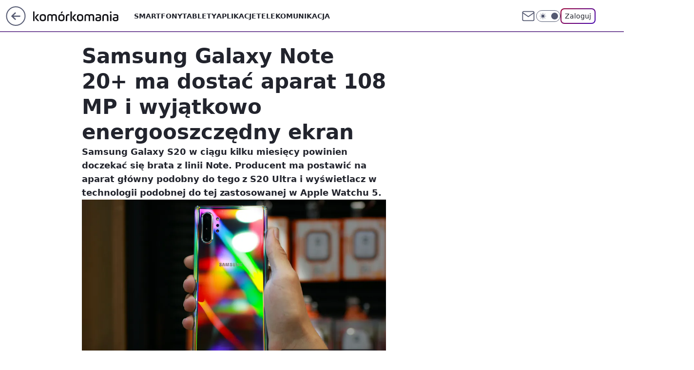

--- FILE ---
content_type: application/javascript; charset=utf-8
request_url: https://fundingchoicesmessages.google.com/f/AGSKWxVvTifjgqT_lNaOwkC6GiDoVgkryZjvrShWo4GeBmoo78rtBjV-SCQOlbdzrU5VU-yNwCnB3exe0IdAt2-ZPVECEDSXVomrh7UHfdRmjqMrEz5Idnepy4VztCfqf90p6Em0Zay8eYPEgTyti52hz4ijT4zgESe6j5J5YG0eOWa4KmnNcLlKJoN33ir4/__ad_number=-google-ad./adspending01./ad-minister-/ad728-
body_size: -1289
content:
window['e1161a81-88ed-49eb-92b7-9b983efe622a'] = true;

--- FILE ---
content_type: application/javascript
request_url: https://rek.www.wp.pl/gaf.js?rv=2&sn=komorkomania&pvid=e16541459fd024217718&rekids=235596&phtml=komorkomania.pl%2Fsamsung-galaxy-note-20-ma-dostac-apart-108-mp-i-mniejsza-baterie-niz-galaxy-s20-ultra%2C6779818566538881a&abtest=adtech%7CPRGM-1047%7CA%3Badtech%7CPU-335%7CB%3Badtech%7CPRG-3468%7CA%3Badtech%7CPRGM-1036%7CD%3Badtech%7CFP-76%7CA%3Badtech%7CPRGM-1356%7CA%3Badtech%7CPRGM-1419%7CC%3Badtech%7CPRGM-1589%7CB%3Badtech%7CPRGM-1576%7CB%3Badtech%7CPRGM-1443%7CA%3Badtech%7CPRGM-1587%7CA%3Badtech%7CPRGM-1615%7CA%3Badtech%7CPRGM-1215%7CC&PWA_adbd=0&darkmode=0&highLayout=0&layout=wide&navType=navigate&cdl=0&ctype=article&ciab=IAB19%2CIAB-v3-620%2CIAB19-18&cid=6779818566538881&csystem=ncr&cdate=2020-05-18&REKtagi=newsy&vw=1280&vh=720&p1=0&spin=hfzosop2&bcv=2
body_size: 4962
content:
hfzosop2({"spin":"hfzosop2","bunch":235596,"context":{"dsa":false,"minor":false,"bidRequestId":"45d4a20a-480d-4f8a-a3d7-3c8269d29fc7","maConfig":{"timestamp":"2026-01-22T08:31:40.447Z"},"dfpConfig":{"timestamp":"2026-01-23T12:40:10.018Z"},"sda":[],"targeting":{"client":{},"server":{},"query":{"PWA_adbd":"0","REKtagi":"newsy","abtest":"adtech|PRGM-1047|A;adtech|PU-335|B;adtech|PRG-3468|A;adtech|PRGM-1036|D;adtech|FP-76|A;adtech|PRGM-1356|A;adtech|PRGM-1419|C;adtech|PRGM-1589|B;adtech|PRGM-1576|B;adtech|PRGM-1443|A;adtech|PRGM-1587|A;adtech|PRGM-1615|A;adtech|PRGM-1215|C","bcv":"2","cdate":"2020-05-18","cdl":"0","ciab":"IAB19,IAB-v3-620,IAB19-18","cid":"6779818566538881","csystem":"ncr","ctype":"article","darkmode":"0","highLayout":"0","layout":"wide","navType":"navigate","p1":"0","phtml":"komorkomania.pl/samsung-galaxy-note-20-ma-dostac-apart-108-mp-i-mniejsza-baterie-niz-galaxy-s20-ultra,6779818566538881a","pvid":"e16541459fd024217718","rekids":"235596","rv":"2","sn":"komorkomania","spin":"hfzosop2","vh":"720","vw":"1280"}},"directOnly":0,"geo":{"country":"840","region":"","city":""},"statid":"","mlId":"","rshsd":"15","isRobot":false,"curr":{"EUR":4.205,"USD":3.5831,"CHF":4.5298,"GBP":4.8478},"rv":"2","status":{"advf":2,"ma":2,"ma_ads-bidder":2,"ma_cpv-bidder":2,"ma_high-cpm-bidder":2}},"slots":{"11":{"delivered":"1","campaign":null,"dfpConfig":{"placement":"/89844762/Desktop_Komorkomania.pl_x11_art","roshash":"DHKN","ceil":100,"sizes":[[300,250]],"namedSizes":["fluid"],"div":"div-gpt-ad-x11-art","targeting":{"DFPHASH":"AEHK","emptygaf":"0"},"gfp":"DHKN"}},"12":{"delivered":"1","campaign":null,"dfpConfig":{"placement":"/89844762/Desktop_Komorkomania.pl_x12_art","roshash":"DHKN","ceil":100,"sizes":[[300,250]],"namedSizes":["fluid"],"div":"div-gpt-ad-x12-art","targeting":{"DFPHASH":"AEHK","emptygaf":"0"},"gfp":"DHKN"}},"13":{"delivered":"1","campaign":null,"dfpConfig":{"placement":"/89844762/Desktop_Komorkomania.pl_x13_art","roshash":"DHKN","ceil":100,"sizes":[[300,250]],"namedSizes":["fluid"],"div":"div-gpt-ad-x13-art","targeting":{"DFPHASH":"AEHK","emptygaf":"0"},"gfp":"DHKN"}},"14":{"delivered":"1","campaign":null,"dfpConfig":{"placement":"/89844762/Desktop_Komorkomania.pl_x14_art","roshash":"DHKN","ceil":100,"sizes":[[300,250]],"namedSizes":["fluid"],"div":"div-gpt-ad-x14-art","targeting":{"DFPHASH":"AEHK","emptygaf":"0"},"gfp":"DHKN"}},"15":{"delivered":"1","campaign":null,"dfpConfig":{"placement":"/89844762/Desktop_Komorkomania.pl_x15_art","roshash":"DHKN","ceil":100,"sizes":[[728,90],[970,300],[950,90],[980,120],[980,90],[970,150],[970,90],[970,250],[930,180],[950,200],[750,100],[970,66],[750,200],[960,90],[970,100],[750,300],[970,200],[950,300]],"namedSizes":["fluid"],"div":"div-gpt-ad-x15-art","targeting":{"DFPHASH":"AEHK","emptygaf":"0"},"gfp":"DHKN"}},"16":{"delivered":"1","campaign":null,"dfpConfig":{"placement":"/89844762/Desktop_Komorkomania.pl_x16","roshash":"DHKN","ceil":100,"sizes":[[728,90],[970,300],[950,90],[980,120],[980,90],[970,150],[970,90],[970,250],[930,180],[950,200],[750,100],[970,66],[750,200],[960,90],[970,100],[750,300],[970,200],[950,300]],"namedSizes":["fluid"],"div":"div-gpt-ad-x16","targeting":{"DFPHASH":"AEHK","emptygaf":"0"},"gfp":"DHKN"}},"17":{"delivered":"1","campaign":null,"dfpConfig":{"placement":"/89844762/Desktop_Komorkomania.pl_x17","roshash":"DHKN","ceil":100,"sizes":[[728,90],[970,300],[950,90],[980,120],[980,90],[970,150],[970,90],[970,250],[930,180],[950,200],[750,100],[970,66],[750,200],[960,90],[970,100],[750,300],[970,200],[950,300]],"namedSizes":["fluid"],"div":"div-gpt-ad-x17","targeting":{"DFPHASH":"AEHK","emptygaf":"0"},"gfp":"DHKN"}},"2":{"delivered":"1","campaign":{"id":"188278","capping":"PWAck=27120619\u0026PWAclt=792\u0026tpl=1","adm":{"bunch":"235596","creations":[{"cbConfig":{"blur":false,"bottomBar":false,"fullPage":false,"message":"Przekierowanie za {{time}} sekund{{y}}","timeout":15000},"height":600,"pixels":["//gde-default.hit.gemius.pl/_1769266106/redot.gif?id=AurlpqtfLPQooAxj7wsDeNWb7DpBnawS60AjdQWqM6T.z7/fastid=fsjxkechbderpocuyimavtcqankj/stparam=xcjskxjudx/nc=0/gdpr=0/gdpr_consent="],"showLabel":false,"src":"https://mamc.wpcdn.pl/188278/1768219315939/backup_mcd_ruby_choco_latte_1200x600.jpg","trackers":{"click":[""],"cview":["//ma.wp.pl/ma.gif?clid=dca45526c17aa056cf0f889dbba57020\u0026SN=komorkomania\u0026pvid=e16541459fd024217718\u0026action=cvimp\u0026pg=komorkomania.pl\u0026par=partnerID%3D%26medium%3Ddisplay%26ssp%3Dwp.pl%26bidReqID%3D45d4a20a-480d-4f8a-a3d7-3c8269d29fc7%26rekid%3D235596%26targetDomain%3Dmcdonalds.pl%26seatFee%3DQW9NmGBcMwGSd1LbcZ-8h1YVBDpK9e5UWFbKw0AP_L8%26billing%3Dcpv%26client_id%3D43759%26publisherID%3D308%26cur%3DPLN%26tpID%3D1402620%26source%3DTG%26iabPageCategories%3D%26ttl%3D1769352506%26hBudgetRate%3DDGJORUX%26isDev%3Dfalse%26platform%3D8%26creationID%3D1470141%26editedTimestamp%3D1768219234%26pvid%3De16541459fd024217718%26geo%3D840%253B%253B%26device%3DPERSONAL_COMPUTER%26workfID%3D188278%26pricingModel%3DDuGzwJeGvejkbtoayi6tVmc6a09-KI7mpBjT3NFyXEE%26bidderID%3D11%26contentID%3D6779818566538881%26utility%3DG566gTHnKuIJYCD3MiYzgXAles_6fENh_EGatkRYwAfzYGh5n7xRG_t35kbQVySI%26test%3D0%26emission%3D3043513%26is_adblock%3D0%26hBidPrice%3DDGJORUX%26conversionValue%3D0%26userID%3D__UNKNOWN_TELL_US__%26inver%3D2%26domain%3Dkomorkomania.pl%26slotID%3D002%26org_id%3D25%26order%3D265630%26iabSiteCategories%3D%26is_robot%3D0%26sn%3Dkomorkomania%26ip%3D1Ku4vHlVfX-v-uUH3LHO77N7mnQwEbGdHjkP_1sKLmc%26slotSizeWxH%3D1200x600%26seatID%3Ddca45526c17aa056cf0f889dbba57020%26bidTimestamp%3D1769266106"],"impression":["//ma.wp.pl/ma.gif?clid=dca45526c17aa056cf0f889dbba57020\u0026SN=komorkomania\u0026pvid=e16541459fd024217718\u0026action=delivery\u0026pg=komorkomania.pl\u0026par=seatFee%3DQW9NmGBcMwGSd1LbcZ-8h1YVBDpK9e5UWFbKw0AP_L8%26billing%3Dcpv%26client_id%3D43759%26publisherID%3D308%26cur%3DPLN%26tpID%3D1402620%26source%3DTG%26iabPageCategories%3D%26ttl%3D1769352506%26hBudgetRate%3DDGJORUX%26isDev%3Dfalse%26platform%3D8%26creationID%3D1470141%26editedTimestamp%3D1768219234%26pvid%3De16541459fd024217718%26geo%3D840%253B%253B%26device%3DPERSONAL_COMPUTER%26workfID%3D188278%26pricingModel%3DDuGzwJeGvejkbtoayi6tVmc6a09-KI7mpBjT3NFyXEE%26bidderID%3D11%26contentID%3D6779818566538881%26utility%3DG566gTHnKuIJYCD3MiYzgXAles_6fENh_EGatkRYwAfzYGh5n7xRG_t35kbQVySI%26test%3D0%26emission%3D3043513%26is_adblock%3D0%26hBidPrice%3DDGJORUX%26conversionValue%3D0%26userID%3D__UNKNOWN_TELL_US__%26inver%3D2%26domain%3Dkomorkomania.pl%26slotID%3D002%26org_id%3D25%26order%3D265630%26iabSiteCategories%3D%26is_robot%3D0%26sn%3Dkomorkomania%26ip%3D1Ku4vHlVfX-v-uUH3LHO77N7mnQwEbGdHjkP_1sKLmc%26slotSizeWxH%3D1200x600%26seatID%3Ddca45526c17aa056cf0f889dbba57020%26bidTimestamp%3D1769266106%26partnerID%3D%26medium%3Ddisplay%26ssp%3Dwp.pl%26bidReqID%3D45d4a20a-480d-4f8a-a3d7-3c8269d29fc7%26rekid%3D235596%26targetDomain%3Dmcdonalds.pl"],"view":["//ma.wp.pl/ma.gif?clid=dca45526c17aa056cf0f889dbba57020\u0026SN=komorkomania\u0026pvid=e16541459fd024217718\u0026action=view\u0026pg=komorkomania.pl\u0026par=hBidPrice%3DDGJORUX%26conversionValue%3D0%26userID%3D__UNKNOWN_TELL_US__%26inver%3D2%26domain%3Dkomorkomania.pl%26slotID%3D002%26org_id%3D25%26order%3D265630%26iabSiteCategories%3D%26is_robot%3D0%26sn%3Dkomorkomania%26ip%3D1Ku4vHlVfX-v-uUH3LHO77N7mnQwEbGdHjkP_1sKLmc%26slotSizeWxH%3D1200x600%26seatID%3Ddca45526c17aa056cf0f889dbba57020%26bidTimestamp%3D1769266106%26partnerID%3D%26medium%3Ddisplay%26ssp%3Dwp.pl%26bidReqID%3D45d4a20a-480d-4f8a-a3d7-3c8269d29fc7%26rekid%3D235596%26targetDomain%3Dmcdonalds.pl%26seatFee%3DQW9NmGBcMwGSd1LbcZ-8h1YVBDpK9e5UWFbKw0AP_L8%26billing%3Dcpv%26client_id%3D43759%26publisherID%3D308%26cur%3DPLN%26tpID%3D1402620%26source%3DTG%26iabPageCategories%3D%26ttl%3D1769352506%26hBudgetRate%3DDGJORUX%26isDev%3Dfalse%26platform%3D8%26creationID%3D1470141%26editedTimestamp%3D1768219234%26pvid%3De16541459fd024217718%26geo%3D840%253B%253B%26device%3DPERSONAL_COMPUTER%26workfID%3D188278%26pricingModel%3DDuGzwJeGvejkbtoayi6tVmc6a09-KI7mpBjT3NFyXEE%26bidderID%3D11%26contentID%3D6779818566538881%26utility%3DG566gTHnKuIJYCD3MiYzgXAles_6fENh_EGatkRYwAfzYGh5n7xRG_t35kbQVySI%26test%3D0%26emission%3D3043513%26is_adblock%3D0"]},"transparentPlaceholder":false,"type":"image","url":"https://gde-default.hit.gemius.pl/lshitredir/id=AurlpqtfLPQooAxj7wsDeNWb7DpBnawS60AjdQWqM6T.z7/fastid=jtkvsjgljofzfpdtsvypmawiynnr/stparam=rehpbsnndr/nc=0/gdpr=0/gdpr_consent=/url=https://links.mcdonaldsapps.com/CKlgPh?utm_campaign=McDonalds_McCafe_260114_260324_McCafe%20Special%20Autumn%20%26%20Winter%202026\u0026utm_source=CommercialBreak\u0026utm_medium=%2FDISPLAY%2FWP%2FWP.WP_CommercialBreak__CPM_Display_aTAGdcGL_","width":1200}],"redir":"https://ma.wp.pl/redirma?SN=komorkomania\u0026pvid=e16541459fd024217718\u0026par=bidderID%3D11%26contentID%3D6779818566538881%26is_adblock%3D0%26conversionValue%3D0%26inver%3D2%26slotID%3D002%26order%3D265630%26device%3DPERSONAL_COMPUTER%26test%3D0%26domain%3Dkomorkomania.pl%26bidReqID%3D45d4a20a-480d-4f8a-a3d7-3c8269d29fc7%26rekid%3D235596%26client_id%3D43759%26source%3DTG%26iabSiteCategories%3D%26medium%3Ddisplay%26seatFee%3DQW9NmGBcMwGSd1LbcZ-8h1YVBDpK9e5UWFbKw0AP_L8%26platform%3D8%26geo%3D840%253B%253B%26userID%3D__UNKNOWN_TELL_US__%26slotSizeWxH%3D1200x600%26ssp%3Dwp.pl%26billing%3Dcpv%26ttl%3D1769352506%26utility%3DG566gTHnKuIJYCD3MiYzgXAles_6fENh_EGatkRYwAfzYGh5n7xRG_t35kbQVySI%26hBidPrice%3DDGJORUX%26publisherID%3D308%26cur%3DPLN%26tpID%3D1402620%26iabPageCategories%3D%26ip%3D1Ku4vHlVfX-v-uUH3LHO77N7mnQwEbGdHjkP_1sKLmc%26seatID%3Ddca45526c17aa056cf0f889dbba57020%26bidTimestamp%3D1769266106%26isDev%3Dfalse%26creationID%3D1470141%26pvid%3De16541459fd024217718%26pricingModel%3DDuGzwJeGvejkbtoayi6tVmc6a09-KI7mpBjT3NFyXEE%26is_robot%3D0%26partnerID%3D%26targetDomain%3Dmcdonalds.pl%26hBudgetRate%3DDGJORUX%26workfID%3D188278%26emission%3D3043513%26org_id%3D25%26sn%3Dkomorkomania%26editedTimestamp%3D1768219234\u0026url=","slot":"2"},"creative":{"Id":"1470141","provider":"ma_cpv-bidder","roshash":"FILO","height":600,"width":1200,"touchpointId":"1402620","source":{"bidder":"cpv-bidder"}},"sellingModel":{"model":"CPM_INT"}},"dfpConfig":{"placement":"/89844762/Desktop_Komorkomania.pl_x02","roshash":"FILO","ceil":100,"sizes":[[970,300],[970,600],[750,300],[950,300],[980,600],[1920,870],[1200,600],[750,400],[960,640]],"namedSizes":["fluid"],"div":"div-gpt-ad-x02","targeting":{"DFPHASH":"CFIL","emptygaf":"0"},"gfp":"EMPS"}},"25":{"delivered":"1","campaign":null,"dfpConfig":{"placement":"/89844762/Desktop_Komorkomania.pl_x25_art","roshash":"DHKN","ceil":100,"sizes":[[336,280],[640,280],[300,250]],"namedSizes":["fluid"],"div":"div-gpt-ad-x25-art","targeting":{"DFPHASH":"AEHK","emptygaf":"0"},"gfp":"DHKN"}},"27":{"delivered":"1","campaign":null,"dfpConfig":{"placement":"/89844762/Desktop_Komorkomania.pl_x27_art","roshash":"DHKN","ceil":100,"sizes":[[160,600]],"namedSizes":["fluid"],"div":"div-gpt-ad-x27-art","targeting":{"DFPHASH":"AEHK","emptygaf":"0"},"gfp":"DHKN"}},"28":{"delivered":"","campaign":null,"dfpConfig":null},"3":{"delivered":"1","campaign":null,"dfpConfig":{"placement":"/89844762/Desktop_Komorkomania.pl_x03_art","roshash":"DILO","ceil":100,"sizes":[[728,90],[970,300],[950,90],[980,120],[980,90],[970,150],[970,90],[970,250],[930,180],[950,200],[750,100],[970,66],[750,200],[960,90],[970,100],[750,300],[970,200],[950,300]],"namedSizes":["fluid"],"div":"div-gpt-ad-x03-art","targeting":{"DFPHASH":"AFIL","emptygaf":"0"},"gfp":"DILO"}},"32":{"delivered":"1","campaign":null,"dfpConfig":{"placement":"/89844762/Desktop_Komorkomania.pl_x32_art","roshash":"DHKN","ceil":100,"sizes":[[300,250]],"namedSizes":["fluid"],"div":"div-gpt-ad-x32-art","targeting":{"DFPHASH":"AEHK","emptygaf":"0"},"gfp":"DHKN"}},"33":{"delivered":"1","campaign":null,"dfpConfig":{"placement":"/89844762/Desktop_Komorkomania.pl_x33_art","roshash":"DHKN","ceil":100,"sizes":[[336,280],[640,280],[300,250]],"namedSizes":["fluid"],"div":"div-gpt-ad-x33-art","targeting":{"DFPHASH":"AEHK","emptygaf":"0"},"gfp":"DHKN"}},"35":{"delivered":"1","campaign":null,"dfpConfig":{"placement":"/89844762/Desktop_Komorkomania.pl_x35_art","roshash":"DHKN","ceil":100,"sizes":[[300,600],[300,250]],"namedSizes":["fluid"],"div":"div-gpt-ad-x35-art","targeting":{"DFPHASH":"AEHK","emptygaf":"0"},"gfp":"DHKN"}},"36":{"delivered":"1","campaign":null,"dfpConfig":{"placement":"/89844762/Desktop_Komorkomania.pl_x36_art","roshash":"DILO","ceil":100,"sizes":[[300,600],[300,250]],"namedSizes":["fluid"],"div":"div-gpt-ad-x36-art","targeting":{"DFPHASH":"AFIL","emptygaf":"0"},"gfp":"DILO"}},"37":{"delivered":"1","campaign":null,"dfpConfig":{"placement":"/89844762/Desktop_Komorkomania.pl_x37_art","roshash":"DHKN","ceil":100,"sizes":[[300,600],[300,250]],"namedSizes":["fluid"],"div":"div-gpt-ad-x37-art","targeting":{"DFPHASH":"AEHK","emptygaf":"0"},"gfp":"DHKN"}},"40":{"delivered":"1","campaign":null,"dfpConfig":{"placement":"/89844762/Desktop_Komorkomania.pl_x40","roshash":"DILO","ceil":100,"sizes":[[300,250]],"namedSizes":["fluid"],"div":"div-gpt-ad-x40","targeting":{"DFPHASH":"AFIL","emptygaf":"0"},"gfp":"DILO"}},"5":{"delivered":"1","campaign":null,"dfpConfig":{"placement":"/89844762/Desktop_Komorkomania.pl_x05_art","roshash":"DILO","ceil":100,"sizes":[[300,250]],"namedSizes":["fluid"],"div":"div-gpt-ad-x05-art","targeting":{"DFPHASH":"AFIL","emptygaf":"0"},"gfp":"DILO"}},"50":{"delivered":"1","campaign":null,"dfpConfig":{"placement":"/89844762/Desktop_Komorkomania.pl_x50_art","roshash":"DHKN","ceil":100,"sizes":[[728,90],[970,300],[950,90],[980,120],[980,90],[970,150],[970,90],[970,250],[930,180],[950,200],[750,100],[970,66],[750,200],[960,90],[970,100],[750,300],[970,200],[950,300]],"namedSizes":["fluid"],"div":"div-gpt-ad-x50-art","targeting":{"DFPHASH":"AEHK","emptygaf":"0"},"gfp":"DHKN"}},"52":{"delivered":"1","campaign":null,"dfpConfig":{"placement":"/89844762/Desktop_Komorkomania.pl_x52_art","roshash":"DHKN","ceil":100,"sizes":[[300,250]],"namedSizes":["fluid"],"div":"div-gpt-ad-x52-art","targeting":{"DFPHASH":"AEHK","emptygaf":"0"},"gfp":"DHKN"}},"529":{"delivered":"1","campaign":null,"dfpConfig":{"placement":"/89844762/Desktop_Komorkomania.pl_x529","roshash":"DHKN","ceil":100,"sizes":[[300,250]],"namedSizes":["fluid"],"div":"div-gpt-ad-x529","targeting":{"DFPHASH":"AEHK","emptygaf":"0"},"gfp":"DHKN"}},"53":{"delivered":"1","campaign":null,"dfpConfig":{"placement":"/89844762/Desktop_Komorkomania.pl_x53_art","roshash":"DHKN","ceil":100,"sizes":[[728,90],[970,300],[950,90],[980,120],[980,90],[970,150],[970,600],[970,90],[970,250],[930,180],[950,200],[750,100],[970,66],[750,200],[960,90],[970,100],[750,300],[970,200],[940,600]],"namedSizes":["fluid"],"div":"div-gpt-ad-x53-art","targeting":{"DFPHASH":"AEHK","emptygaf":"0"},"gfp":"DHKN"}},"531":{"delivered":"1","campaign":null,"dfpConfig":{"placement":"/89844762/Desktop_Komorkomania.pl_x531","roshash":"DHKN","ceil":100,"sizes":[[300,250]],"namedSizes":["fluid"],"div":"div-gpt-ad-x531","targeting":{"DFPHASH":"AEHK","emptygaf":"0"},"gfp":"DHKN"}},"541":{"delivered":"1","campaign":null,"dfpConfig":{"placement":"/89844762/Desktop_Komorkomania.pl_x541_art","roshash":"DHKN","ceil":100,"sizes":[[300,600],[300,250]],"namedSizes":["fluid"],"div":"div-gpt-ad-x541-art","targeting":{"DFPHASH":"AEHK","emptygaf":"0"},"gfp":"DHKN"}},"59":{"delivered":"1","campaign":null,"dfpConfig":{"placement":"/89844762/Desktop_Komorkomania.pl_x59_art","roshash":"DHKN","ceil":100,"sizes":[[300,600],[300,250]],"namedSizes":["fluid"],"div":"div-gpt-ad-x59-art","targeting":{"DFPHASH":"AEHK","emptygaf":"0"},"gfp":"DHKN"}},"6":{"delivered":"","campaign":null,"dfpConfig":null},"61":{"delivered":"1","campaign":null,"dfpConfig":{"placement":"/89844762/Desktop_Komorkomania.pl_x61_art","roshash":"DHKN","ceil":100,"sizes":[[336,280],[640,280],[300,250]],"namedSizes":["fluid"],"div":"div-gpt-ad-x61-art","targeting":{"DFPHASH":"AEHK","emptygaf":"0"},"gfp":"DHKN"}},"67":{"delivered":"1","campaign":null,"dfpConfig":{"placement":"/89844762/Desktop_Komorkomania.pl_x67_art","roshash":"DGMP","ceil":100,"sizes":[[300,50]],"namedSizes":["fluid"],"div":"div-gpt-ad-x67-art","targeting":{"DFPHASH":"ADJM","emptygaf":"0"},"gfp":"DGMP"}},"70":{"delivered":"1","campaign":null,"dfpConfig":{"placement":"/89844762/Desktop_Komorkomania.pl_x70_art","roshash":"DHKN","ceil":100,"sizes":[[728,90],[970,300],[950,90],[980,120],[980,90],[970,150],[970,90],[970,250],[930,180],[950,200],[750,100],[970,66],[750,200],[960,90],[970,100],[750,300],[970,200],[950,300]],"namedSizes":["fluid"],"div":"div-gpt-ad-x70-art","targeting":{"DFPHASH":"AEHK","emptygaf":"0"},"gfp":"DHKN"}},"72":{"delivered":"1","campaign":null,"dfpConfig":{"placement":"/89844762/Desktop_Komorkomania.pl_x72_art","roshash":"DHKN","ceil":100,"sizes":[[300,250]],"namedSizes":["fluid"],"div":"div-gpt-ad-x72-art","targeting":{"DFPHASH":"AEHK","emptygaf":"0"},"gfp":"DHKN"}},"79":{"delivered":"1","campaign":null,"dfpConfig":{"placement":"/89844762/Desktop_Komorkomania.pl_x79_art","roshash":"DHKN","ceil":100,"sizes":[[300,600],[300,250]],"namedSizes":["fluid"],"div":"div-gpt-ad-x79-art","targeting":{"DFPHASH":"AEHK","emptygaf":"0"},"gfp":"DHKN"}},"8":{"delivered":"","campaign":null,"dfpConfig":null},"80":{"delivered":"1","campaign":null,"dfpConfig":{"placement":"/89844762/Desktop_Komorkomania.pl_x80","roshash":"DGOR","ceil":100,"sizes":[[1,1]],"namedSizes":["fluid"],"div":"div-gpt-ad-x80","isNative":1,"targeting":{"DFPHASH":"ADLO","emptygaf":"0"},"gfp":"DGOR"}},"81":{"delivered":"1","campaign":null,"dfpConfig":{"placement":"/89844762/Desktop_Komorkomania.pl_x81","roshash":"DGOR","ceil":100,"sizes":[[1,1]],"namedSizes":["fluid"],"div":"div-gpt-ad-x81","isNative":1,"targeting":{"DFPHASH":"ADLO","emptygaf":"0"},"gfp":"DGOR"}},"810":{"delivered":"","campaign":null,"dfpConfig":null},"811":{"delivered":"","campaign":null,"dfpConfig":null},"812":{"delivered":"","campaign":null,"dfpConfig":null},"813":{"delivered":"","campaign":null,"dfpConfig":null},"814":{"delivered":"","campaign":null,"dfpConfig":null},"815":{"delivered":"","campaign":null,"dfpConfig":null},"816":{"delivered":"","campaign":null,"dfpConfig":null},"817":{"delivered":"","campaign":null,"dfpConfig":null},"82":{"delivered":"1","campaign":null,"dfpConfig":{"placement":"/89844762/Desktop_Komorkomania.pl_x82_art","roshash":"DGOR","ceil":100,"sizes":[[1,1]],"namedSizes":["fluid"],"div":"div-gpt-ad-x82-art","isNative":1,"targeting":{"DFPHASH":"ADLO","emptygaf":"0"},"gfp":"DGOR"}},"826":{"delivered":"","campaign":null,"dfpConfig":null},"827":{"delivered":"","campaign":null,"dfpConfig":null},"828":{"delivered":"","campaign":null,"dfpConfig":null},"83":{"delivered":"1","campaign":null,"dfpConfig":{"placement":"/89844762/Desktop_Komorkomania.pl_x83_art","roshash":"DGOR","ceil":100,"sizes":[[1,1]],"namedSizes":["fluid"],"div":"div-gpt-ad-x83-art","isNative":1,"targeting":{"DFPHASH":"ADLO","emptygaf":"0"},"gfp":"DGOR"}},"89":{"delivered":"","campaign":null,"dfpConfig":null},"90":{"delivered":"1","campaign":null,"dfpConfig":{"placement":"/89844762/Desktop_Komorkomania.pl_x90_art","roshash":"DHKN","ceil":100,"sizes":[[728,90],[970,300],[950,90],[980,120],[980,90],[970,150],[970,90],[970,250],[930,180],[950,200],[750,100],[970,66],[750,200],[960,90],[970,100],[750,300],[970,200],[950,300]],"namedSizes":["fluid"],"div":"div-gpt-ad-x90-art","targeting":{"DFPHASH":"AEHK","emptygaf":"0"},"gfp":"DHKN"}},"92":{"delivered":"1","campaign":null,"dfpConfig":{"placement":"/89844762/Desktop_Komorkomania.pl_x92_art","roshash":"DHKN","ceil":100,"sizes":[[300,250]],"namedSizes":["fluid"],"div":"div-gpt-ad-x92-art","targeting":{"DFPHASH":"AEHK","emptygaf":"0"},"gfp":"DHKN"}},"93":{"delivered":"","campaign":null,"dfpConfig":null},"94":{"lazy":1,"delivered":"1","campaign":{"id":"188982","capping":"PWAck=27120769\u0026PWAclt=720","adm":{"bunch":"235596","creations":[{"mod":"surveyNative","modConfig":{"accentColorAsPrimary":false,"border":"1px solid grey","footnote":"Wyniki ankiet pomagają nam ulepszać nasze produkty i produkty naszych Zaufanych Partnerów. Administratorem danych jest Wirtualna Polska Media S.A. Szczegółowe informacje na temat przetwarzania danych osobowych opisane są w \u003ca target=\"_blank\" href=\"https://holding.wp.pl/poufnosc\"\u003epolityce prywatności\u003c/a\u003e.","insideSlot":true,"maxWidth":300,"pages":[{"accentColorAsPrimary":false,"questions":[{"answers":[{"answerID":"yes","isOpen":false,"text":"tak"},{"answerID":"no","isOpen":false,"text":"nie"},{"answerID":"dontKnow","isOpen":false,"text":"nie wiem"}],"answersHorizontal":false,"confirmation":false,"questionID":"didYouSeeMailAd","required":true,"text":"Czy widziałeś(-aś) ostatnio reklamę Poczty WP?","type":"radio"}],"topImage":"https://pocztanh.wpcdn.pl/pocztanh/login/7.30.0/svg/wp/poczta-logo.svg"}],"popup":{"blendVisible":false,"position":"br"},"summary":[{"key":"Title","value":"Dziękujemy za odpowiedź!"},{"key":"Paragraph","value":"Twoja opinia jest dla nas ważna."}]},"showLabel":true,"trackers":{"click":[""],"cview":["//ma.wp.pl/ma.gif?clid=0d75fec0bdabe60e0af571ed047f75a2\u0026SN=komorkomania\u0026pvid=e16541459fd024217718\u0026action=cvimp\u0026pg=komorkomania.pl\u0026par=creationID%3D1477210%26tpID%3D1405936%26order%3D202648%26is_adblock%3D0%26bidTimestamp%3D1769266106%26utility%3D4EdD1Js4f_NkFHkwOirqrKfXWZQcwN-Vu_SVQUVxkClnNkEKhom2IIgUi9JR5sO-%26medium%3Ddisplay%26iabSiteCategories%3D%26bidReqID%3D45d4a20a-480d-4f8a-a3d7-3c8269d29fc7%26targetDomain%3Dwp.pl%26editedTimestamp%3D1769007383%26ttl%3D1769352506%26hBudgetRate%3DDGJMPSV%26domain%3Dkomorkomania.pl%26slotID%3D094%26workfID%3D188982%26seatID%3D0d75fec0bdabe60e0af571ed047f75a2%26publisherID%3D308%26ip%3DSUKCFabMr0PjalC7mFd_uUgsabFWUomEPmIL2ZMtkEQ%26slotSizeWxH%3D-1x-1%26client_id%3D38851%26pricingModel%3DDR74uIuad0q2NUqYj6PudgBj3ula50fZv1fB3gjxmWA%26is_robot%3D0%26sn%3Dkomorkomania%26platform%3D8%26userID%3D__UNKNOWN_TELL_US__%26rekid%3D235596%26test%3D0%26org_id%3D25%26source%3DTG%26pvid%3De16541459fd024217718%26geo%3D840%253B%253B%26conversionValue%3D0%26seatFee%3D0gp6DzCKlxsnFI_kQjhQ0V6-ZDKTZRoVg4r9IWIteBg%26billing%3Dcpv%26hBidPrice%3DDGJMPSV%26partnerID%3D%26bidderID%3D11%26contentID%3D6779818566538881%26ssp%3Dwp.pl%26device%3DPERSONAL_COMPUTER%26inver%3D2%26cur%3DPLN%26emission%3D3046324%26iabPageCategories%3D%26isDev%3Dfalse"],"impression":["//ma.wp.pl/ma.gif?clid=0d75fec0bdabe60e0af571ed047f75a2\u0026SN=komorkomania\u0026pvid=e16541459fd024217718\u0026action=delivery\u0026pg=komorkomania.pl\u0026par=utility%3D4EdD1Js4f_NkFHkwOirqrKfXWZQcwN-Vu_SVQUVxkClnNkEKhom2IIgUi9JR5sO-%26medium%3Ddisplay%26iabSiteCategories%3D%26bidReqID%3D45d4a20a-480d-4f8a-a3d7-3c8269d29fc7%26targetDomain%3Dwp.pl%26editedTimestamp%3D1769007383%26ttl%3D1769352506%26hBudgetRate%3DDGJMPSV%26domain%3Dkomorkomania.pl%26slotID%3D094%26workfID%3D188982%26seatID%3D0d75fec0bdabe60e0af571ed047f75a2%26publisherID%3D308%26ip%3DSUKCFabMr0PjalC7mFd_uUgsabFWUomEPmIL2ZMtkEQ%26slotSizeWxH%3D-1x-1%26client_id%3D38851%26pricingModel%3DDR74uIuad0q2NUqYj6PudgBj3ula50fZv1fB3gjxmWA%26is_robot%3D0%26sn%3Dkomorkomania%26platform%3D8%26userID%3D__UNKNOWN_TELL_US__%26rekid%3D235596%26test%3D0%26org_id%3D25%26source%3DTG%26pvid%3De16541459fd024217718%26geo%3D840%253B%253B%26conversionValue%3D0%26seatFee%3D0gp6DzCKlxsnFI_kQjhQ0V6-ZDKTZRoVg4r9IWIteBg%26billing%3Dcpv%26hBidPrice%3DDGJMPSV%26partnerID%3D%26bidderID%3D11%26contentID%3D6779818566538881%26ssp%3Dwp.pl%26device%3DPERSONAL_COMPUTER%26inver%3D2%26cur%3DPLN%26emission%3D3046324%26iabPageCategories%3D%26isDev%3Dfalse%26creationID%3D1477210%26tpID%3D1405936%26order%3D202648%26is_adblock%3D0%26bidTimestamp%3D1769266106"],"view":["//ma.wp.pl/ma.gif?clid=0d75fec0bdabe60e0af571ed047f75a2\u0026SN=komorkomania\u0026pvid=e16541459fd024217718\u0026action=view\u0026pg=komorkomania.pl\u0026par=userID%3D__UNKNOWN_TELL_US__%26rekid%3D235596%26test%3D0%26org_id%3D25%26source%3DTG%26pvid%3De16541459fd024217718%26geo%3D840%253B%253B%26conversionValue%3D0%26seatFee%3D0gp6DzCKlxsnFI_kQjhQ0V6-ZDKTZRoVg4r9IWIteBg%26billing%3Dcpv%26hBidPrice%3DDGJMPSV%26partnerID%3D%26bidderID%3D11%26contentID%3D6779818566538881%26ssp%3Dwp.pl%26device%3DPERSONAL_COMPUTER%26inver%3D2%26cur%3DPLN%26emission%3D3046324%26iabPageCategories%3D%26isDev%3Dfalse%26creationID%3D1477210%26tpID%3D1405936%26order%3D202648%26is_adblock%3D0%26bidTimestamp%3D1769266106%26utility%3D4EdD1Js4f_NkFHkwOirqrKfXWZQcwN-Vu_SVQUVxkClnNkEKhom2IIgUi9JR5sO-%26medium%3Ddisplay%26iabSiteCategories%3D%26bidReqID%3D45d4a20a-480d-4f8a-a3d7-3c8269d29fc7%26targetDomain%3Dwp.pl%26editedTimestamp%3D1769007383%26ttl%3D1769352506%26hBudgetRate%3DDGJMPSV%26domain%3Dkomorkomania.pl%26slotID%3D094%26workfID%3D188982%26seatID%3D0d75fec0bdabe60e0af571ed047f75a2%26publisherID%3D308%26ip%3DSUKCFabMr0PjalC7mFd_uUgsabFWUomEPmIL2ZMtkEQ%26slotSizeWxH%3D-1x-1%26client_id%3D38851%26pricingModel%3DDR74uIuad0q2NUqYj6PudgBj3ula50fZv1fB3gjxmWA%26is_robot%3D0%26sn%3Dkomorkomania%26platform%3D8"]},"type":"mod"}],"redir":"https://ma.wp.pl/redirma?SN=komorkomania\u0026pvid=e16541459fd024217718\u0026par=isDev%3Dfalse%26targetDomain%3Dwp.pl%26editedTimestamp%3D1769007383%26slotID%3D094%26publisherID%3D308%26slotSizeWxH%3D-1x-1%26hBidPrice%3DDGJMPSV%26partnerID%3D%26tpID%3D1405936%26utility%3D4EdD1Js4f_NkFHkwOirqrKfXWZQcwN-Vu_SVQUVxkClnNkEKhom2IIgUi9JR5sO-%26ttl%3D1769352506%26pvid%3De16541459fd024217718%26pricingModel%3DDR74uIuad0q2NUqYj6PudgBj3ula50fZv1fB3gjxmWA%26is_robot%3D0%26bidderID%3D11%26device%3DPERSONAL_COMPUTER%26order%3D202648%26bidTimestamp%3D1769266106%26seatFee%3D0gp6DzCKlxsnFI_kQjhQ0V6-ZDKTZRoVg4r9IWIteBg%26billing%3Dcpv%26creationID%3D1477210%26medium%3Ddisplay%26workfID%3D188982%26geo%3D840%253B%253B%26ssp%3Dwp.pl%26emission%3D3046324%26source%3DTG%26contentID%3D6779818566538881%26inver%3D2%26org_id%3D25%26sn%3Dkomorkomania%26platform%3D8%26test%3D0%26conversionValue%3D0%26cur%3DPLN%26iabSiteCategories%3D%26seatID%3D0d75fec0bdabe60e0af571ed047f75a2%26client_id%3D38851%26is_adblock%3D0%26bidReqID%3D45d4a20a-480d-4f8a-a3d7-3c8269d29fc7%26hBudgetRate%3DDGJMPSV%26domain%3Dkomorkomania.pl%26ip%3DSUKCFabMr0PjalC7mFd_uUgsabFWUomEPmIL2ZMtkEQ%26userID%3D__UNKNOWN_TELL_US__%26rekid%3D235596%26iabPageCategories%3D\u0026url=","slot":"94"},"creative":{"Id":"1477210","provider":"ma_cpv-bidder","roshash":"DGJM","height":-1,"width":-1,"touchpointId":"1405936","source":{"bidder":"cpv-bidder"}},"sellingModel":{"model":"CPV_INT"}},"dfpConfig":{"placement":"/89844762/Desktop_Komorkomania.pl_x94","roshash":"DHKN","ceil":100,"sizes":[[300,600],[300,250]],"namedSizes":["fluid"],"div":"div-gpt-ad-x94","targeting":{"DFPHASH":"AEHK","emptygaf":"0"},"gfp":"DHKN"}},"95":{"delivered":"1","campaign":null,"dfpConfig":{"placement":"/89844762/Desktop_Komorkomania.pl_x95_art","roshash":"DHKN","ceil":100,"sizes":[[300,600],[300,250]],"namedSizes":["fluid"],"div":"div-gpt-ad-x95-art","targeting":{"DFPHASH":"AEHK","emptygaf":"0"},"gfp":"DHKN"}},"99":{"delivered":"1","campaign":null,"dfpConfig":{"placement":"/89844762/Desktop_Komorkomania.pl_x99_art","roshash":"DHKN","ceil":100,"sizes":[[300,600],[300,250]],"namedSizes":["fluid"],"div":"div-gpt-ad-x99-art","targeting":{"DFPHASH":"AEHK","emptygaf":"0"},"gfp":"DHKN"}}},"bdd":{}});